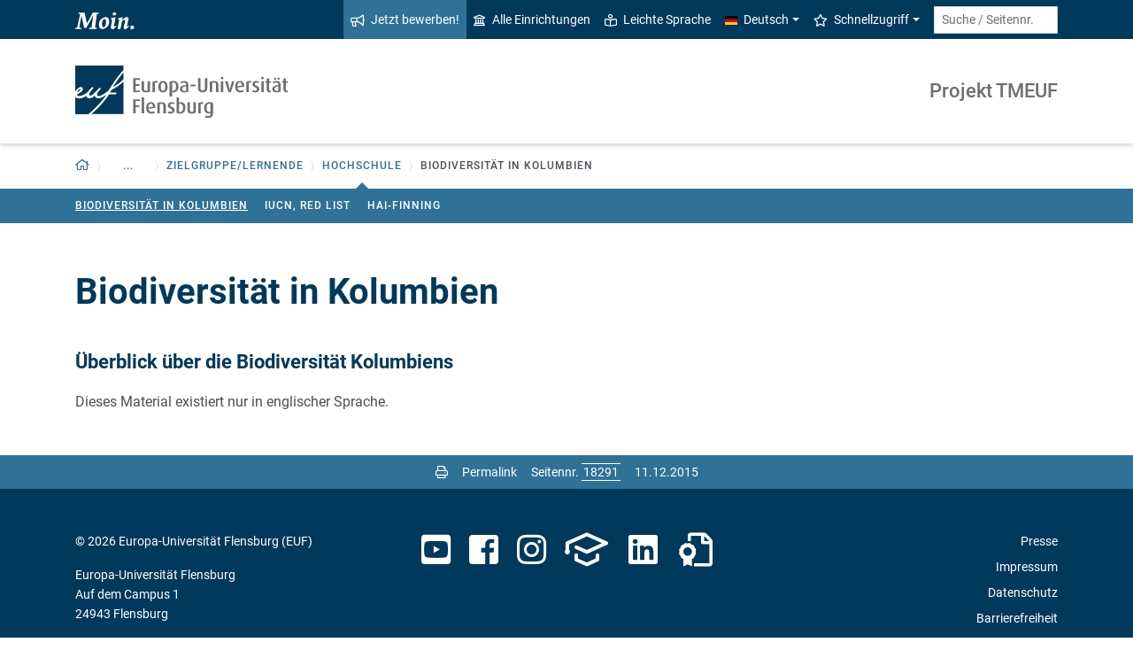

--- FILE ---
content_type: text/html; charset=utf-8
request_url: https://www.uni-flensburg.de/tmeuf/nach-themen/bedrohte-arten/zielgruppe-lernende/hochschule/biodiversitaet-in-kolumbien
body_size: 7075
content:
<!DOCTYPE html>
<html lang="de">
<head>

<meta charset="utf-8">
<!-- 
	This website is powered by TYPO3 - inspiring people to share!
	TYPO3 is a free open source Content Management Framework initially created by Kasper Skaarhoj and licensed under GNU/GPL.
	TYPO3 is copyright 1998-2026 of Kasper Skaarhoj. Extensions are copyright of their respective owners.
	Information and contribution at https://typo3.org/
-->


<link rel="icon" href="/favicon.ico" type="image/vnd.microsoft.icon">
<title>Biodiversität in Kolumbien - Projekt TMEUF - Europa-Universität Flensburg (EUF)</title>
<meta http-equiv="x-ua-compatible" content="IE=edge">
<meta name="generator" content="TYPO3 CMS">
<meta name="viewport" content="width=device-width, initial-scale=1">
<meta name="robots" content="index,follow">
<meta property="og:title" content="Biodiversität in Kolumbien - Projekt TMEUF - Europa-Universität Flensburg (EUF)">
<meta name="twitter:card" content="summary">


<link rel="stylesheet" href="/_assets/1aa886748c78ee4af350e9ea89f96bc8/Build/Euf/Concat.min.1766139226.css" media="all">
<link rel="stylesheet" href="/_assets/1aa886748c78ee4af350e9ea89f96bc8/Build/introjs.1766139226.css" media="all">



<script>
/*<![CDATA[*/
var TYPO3 = Object.assign(TYPO3 || {}, Object.fromEntries(Object.entries({"lang":{"slide_next_arrow":"Weiter","slide_prev_arrow":"Zur\u00fcck","scrollable_table_title":"Sie k\u00f6nnen die Tabelle zur Seite schieben.","ufglossary_button_more_information":"Mehr Informationen","ufglossary_glossary_link_tooltip":"Was ist das?","ufsurvey_error_loading_result_from_page":"Ein Fehler ist beim Laden des Ergebnisses aufgetreten:","ufsurvey_error_no_matching_result_found":"Es wurde keine passendes Ergebnis anhand Ihrer Antworten gefunden."}}).filter((entry) => !['__proto__', 'prototype', 'constructor'].includes(entry[0]))));
/*]]>*/
</script>




            <!--[if lt IE 9]>
                <script src="//cdn.jsdelivr.net/html5shiv/3.7.3/html5shiv.min.js"></script>
                <script src="//cdn.jsdelivr.net/respond/1.4.2/respond.min.js"></script>
            <![endif]-->      <link rel="preload" as="font" href="/_assets/1aa886748c78ee4af350e9ea89f96bc8/Fonts/roboto-v19-latin-regular.woff2" type="font/woff2" crossorigin="anonymous">
      <link rel="preload" as="font" href="/_assets/1aa886748c78ee4af350e9ea89f96bc8/Fonts/roboto-v19-latin-500.woff2" type="font/woff2" crossorigin="anonymous">
      <link rel="preload" as="font" href="/_assets/1aa886748c78ee4af350e9ea89f96bc8/Fonts/roboto-v19-latin-700.woff2" type="font/woff2" crossorigin="anonymous">
      <link rel="preload" as="font" href="/_assets/1aa886748c78ee4af350e9ea89f96bc8/Fonts/roboto-v19-latin-900.woff2" type="font/woff2" crossorigin="anonymous">  <!-- Matomo Tag Manager -->
  <script>
    var _mtm = window._mtm = window._mtm || [];
    _mtm.push({'mtm.startTime': (new Date().getTime()), 'event': 'mtm.Start'});
    (function() {
      var d=document, g=d.createElement('script'), s=d.getElementsByTagName('script')[0];
      g.async=true; g.src='https://www.uni-flensburg.de/matomo/js/container_bYGmGOjL.js'; s.parentNode.insertBefore(g,s);
    })();
  </script>
  <!-- End Matomo Tag Manager --><meta name="pageID" content="18291"><meta name="languageID" content="0">
<link rel="canonical" href="https://www.uni-flensburg.de/tmeuf/nach-zielgruppen/sekundarstufe/faecher-themen/bedrohte-arten/biodiversitaet-in-kolumbien"/>

<link rel="alternate" hreflang="de-DE" href="https://www.uni-flensburg.de/tmeuf/nach-zielgruppen/sekundarstufe/faecher-themen/bedrohte-arten/biodiversitaet-in-kolumbien"/>
<link rel="alternate" hreflang="en-US" href="https://www.uni-flensburg.de/en/tmeuf/students/secondary-school/topics-content/endangered-species/colombian-biodiversity"/>
<link rel="alternate" hreflang="x-default" href="https://www.uni-flensburg.de/tmeuf/nach-zielgruppen/sekundarstufe/faecher-themen/bedrohte-arten/biodiversitaet-in-kolumbien"/>
</head>
<body data-tx-textexpander-text-url="/tmeuf/nach-zielgruppen/sekundarstufe/faecher-themen/bedrohte-arten/biodiversitaet-in-kolumbien/expandable-text?expandable_text_uid=---expandable_text_uids---&cHash=2798ad1b3b602b6759c9ab7a32eed669" data-easteregg-url="" data-teaser-title="Biodiversität in Kolumbien" data-teaser-is-emgergency="0">


<a class="sr-only sr-only-focusable" href="#content-main-container">
    Zum Hauptinhalt springen
</a>


    <a class="sr-only sr-only-focusable" href="#main-navigation">
        Zur Navigation springen
    </a>












<div id="mobileMenu"></div>

<div id="my-page">
    <div class="header" id="my-header">
        
            
<nav aria-label="Meta"
    class="navbar navbar-quick d-none d-md-block navbar-expand-md bg-primary">
    <div class="container">
        
            <div class="slogan left d-none d-lg-block">
                <img alt="moin." src="/_assets/1aa886748c78ee4af350e9ea89f96bc8/Images/slogan-moin.svg">
            </div>
        

        <div class="collapse navbar-collapse" id="navbarQuick">
            <ul class="navbar-nav ml-auto">
                
                <li class="nav-item navbar-quick-apply-now"><a href="https://eufportal.uni-flensburg.de/qisserver/pages/cs/sys/portal/hisinoneStartPage.faces?&amp;sessionlanguage=de&amp;page=1" class="nav-link bg-secondary"><i aria-hidden="true" class="far-bullhorn"></i>Jetzt bewerben!</a></li>
                <li class="nav-item navbar-quick-all-institutions"><a href="/die-universitaet/alle-einrichtungen" class="nav-link"><i aria-hidden="true" class="far-university"></i>Alle Einrichtungen</a></li>
                <li class="nav-item navbar-quick-easy-read"><a href="/leichte-sprache" class="nav-link"><i aria-hidden="true" class="far-book-reader"></i>Leichte Sprache</a></li>
                
                    <li class="nav-item navbar-quick-language-navigation dropdown">
                        

<a id="navbarLanguage" aria-expanded="false" aria-haspopup="true" class="nav-link dropdown-toggle"
    data-toggle="dropdown" href="#" role="button"
    title="Sie haben zur Zeit die deutsche Version dieser Seite gewählt.">
    <i aria-hidden="true" class="flag-icon flags-de"></i>Deutsch
</a>
<div aria-labelledby="navbarLanguage" class="dropdown-menu">
    
        
                
                        <a class="dropdown-item active" href="/tmeuf/nach-zielgruppen/sekundarstufe/faecher-themen/bedrohte-arten/biodiversitaet-in-kolumbien" hreflang="de-DE"
                            title="Sie haben zur Zeit die deutsche Version dieser Seite gewählt.">
                            <i aria-hidden="true" class="flag-icon flags-de"></i>Deutsch
                        </a>
                    
            
    
        
                
                        <a class="dropdown-item" href="/en/tmeuf/students/secondary-school/topics-content/endangered-species/colombian-biodiversity" hreflang="en-US"
                            title="View this page in English.">
                            <i aria-hidden="true" class="flag-icon flags-gb"></i>English
                        </a>
                    
            
    
</div>


                    </li>
                
                
                    <li class="nav-item navbar-quick-quicklinks dropdown">
                        <a aria-expanded="false" aria-haspopup="true" class="nav-link dropdown-toggle"
                            data-toggle="dropdown" href="#" id="quicklinks" role="button">
                            <i aria-hidden="true" class="far-star"></i>Schnellzugriff
                        </a>
                        <div aria-labelledby="quicklinks" class="dropdown-menu">
                            <a href="/die-universitaet/organisation-und-struktur/satzungen-und-ordnungen/dokumente-zum-studium" class="dropdown-item">Dokumente zum Studium</a><a href="https://elearning.uni-flensburg.de/moodle/" class="dropdown-item">E-Learning (moodle)</a><a href="/intranet" class="dropdown-item">Intranet (Beschäftigte)</a><a href="/intranet-fuer-studierende" class="dropdown-item">Intranet (Studierende)</a><a href="https://studentenwerk.sh/de/mensen-in-flensburg?ort=2&amp;mensa=7#mensaplan" class="dropdown-item">Mensaplan</a><a href="https://studiport.uni-flensburg.de" class="dropdown-item">Studiport (HIS LSF)</a><a href="https://eufportal.uni-flensburg.de" class="dropdown-item">EUF Portal (HISinOne)</a><a href="/sportzentrum" class="dropdown-item">Sportzentrum</a><a href="/studium/studierende/termine-und-fristen" class="dropdown-item">Termine und Fristen</a><a href="https://uni-flensburg.webex.com/" class="dropdown-item">Webex für Videokonferenzen</a><a href="/webmail" class="dropdown-item">Webmail</a>
                        </div>
                    </li>
                
            </ul>
            <form action="/suche" class="form-inline quicksearch" method="get">
                <input aria-label="Suche / Seitennr."
                    class="form-control form-control-sm ml-md-2" name="q"
                    placeholder="Suche / Seitennr."
                    type="search">
                <input name="tx_solrmods[redirectToPages]" type="hidden" value="1">
                <input name="tx_solr[filter][searchRootlinePid]" type="hidden" value="16861">
                <input class="sr-only" type="submit"
                    value="Suche starten">
            </form>
        </div>
    </div>
</nav>


        
        
<nav aria-label="Einrichtung"
     class="navbar navbar-custom navbar-expand-md bg-white">
	<div class="container">
		<a class="navbar-brand" href="/" data-mobile-nav-label="Europa-Universität Flensburg (EUF)"
		   title="Zurück zur Startseite">
			<img alt="Logo Europa-Universität Flensburg" src="/_assets/1aa886748c78ee4af350e9ea89f96bc8/Images/logo-euf.svg">
		</a>

		<button aria-controls="navbarSupportedContent" aria-expanded="false"
		        aria-label="Navigation umschalten"
		        class="mburger d-md-none d-lg-none" id="mainNavToggle" type="button">
			<b></b>
			<b></b>
			<b></b>
		</button>

		

		

		
			<div class="page-title flex-grow-1 py-2 "
			     id="pageTitle">
				
				<a href="/tmeuf"
				   title="Startseite von &quot;Projekt TMEUF&quot;">
					
							Projekt TMEUF
						
				</a>
			</div>
		

		

		<div class="d-md-none" id="navbarMobile">
		</div>
	</div>
</nav>


        
<nav aria-label="Primär" id="main-navigation">
    <div class="navbar-breadcrumb d-none d-md-block">
        <div class="container">
            <ol class="breadcrumb">
                

        <li class="breadcrumb-item root">
            <a aria-label="Zurück zur Startseite" class="has-arrow" href="/">
                
<i aria-hidden="true"
    class="far-home"
    title="Zurück zur Startseite"><span class="sr-only">Zurück zur Startseite</span></i>

            </a>
        </li>
    

                <li class="breadcrumb-item dropdown clipped d-none"
                    data-title="Weitere übergeordnete Seiten"></li>
                <li class="breadcrumb-item dropdown d-none"><a href="/tmeuf" aria-expanded="false" aria-haspopup="true" class="dropdown-toggle has-arrow current-page" id="navbarDropdownLevel16861" role="button">Projekt TMEUF</a><div class="dropdown-menu" aria-labelledby="navbarDropdownLevel16861">
                <div class="container">
                    <div class="subnav-item-wrapper"><a href="/tmeuf/unterrichtsmaterialien" class="subnav-item">Unterrichtsmaterialien</a><a href="/tmeuf/nach-zielgruppen" class="subnav-item">Nach Zielgruppen</a><a href="/tmeuf/nach-themen" class="subnav-item active">Nach Themen</a><a href="/tmeuf/wer-wir-sind" class="subnav-item">Wer wir sind</a><a href="/tmeuf/infos-zur-nutzung" class="subnav-item">Infos zur Nutzung</a><a href="/tmeuf/links" class="subnav-item">Links</a></div>
                </div>
            </div></li><li class="breadcrumb-item dropdown d-none"><a href="/tmeuf/nach-themen" aria-expanded="false" aria-haspopup="true" class="dropdown-toggle has-arrow current-page" id="navbarDropdownLevel16863" role="button">Nach Themen</a><div class="dropdown-menu" aria-labelledby="navbarDropdownLevel16863">
                <div class="container">
                    <div class="subnav-item-wrapper"><a href="/tmeuf/nach-themen/oekosysteme-habitate" class="subnav-item">Ökosysteme/Habitate</a><a href="/tmeuf/nach-themen/bedrohte-arten" class="subnav-item active">Bedrohte Arten</a><a href="/tmeuf/nach-themen/praktische-massnahmen" class="subnav-item">Praktische Maßnahmen</a></div>
                </div>
            </div></li><li class="breadcrumb-item dropdown d-none"><a href="/tmeuf/nach-themen/bedrohte-arten" aria-expanded="false" aria-haspopup="true" class="dropdown-toggle has-arrow current-page" id="navbarDropdownLevel17134" role="button">Bedrohte Arten</a><div class="dropdown-menu" aria-labelledby="navbarDropdownLevel17134">
                <div class="container">
                    <div class="subnav-item-wrapper"><a href="/tmeuf/nach-themen/bedrohte-arten/zielgruppe-lernende" class="subnav-item active">Zielgruppe/Lernende</a><a href="/tmeuf/nach-themen/bedrohte-arten/material-art" class="subnav-item">Material-Art</a></div>
                </div>
            </div></li><li class="breadcrumb-item dropdown"><a href="/tmeuf/nach-themen/bedrohte-arten/zielgruppe-lernende" aria-expanded="false" aria-haspopup="true" class="dropdown-toggle has-arrow current-page" id="navbarDropdownLevel17180" role="button">Zielgruppe/Lernende</a><div class="dropdown-menu" aria-labelledby="navbarDropdownLevel17180">
                <div class="container">
                    <div class="subnav-item-wrapper"><a href="/tmeuf/nach-themen/bedrohte-arten/zielgruppe-lernende/primarstufe" class="subnav-item">Primarstufe</a><a href="/tmeuf/nach-themen/bedrohte-arten/zielgruppe-lernende/sekundarstufe" class="subnav-item">Sekundarstufe</a><a href="/tmeuf/nach-themen/bedrohte-arten/zielgruppe-lernende/hochschule" class="subnav-item active">Hochschule</a></div>
                </div>
            </div></li><li class="breadcrumb-item dropdown show active"><a href="/tmeuf/nach-themen/bedrohte-arten/zielgruppe-lernende/hochschule" aria-expanded="false" aria-haspopup="true" class="dropdown-toggle has-arrow current-page" id="navbarDropdownLevel17184" role="button">Hochschule</a><div class="dropdown-menu" aria-labelledby="navbarDropdownLevel17184">
                <div class="container">
                    <div class="subnav-item-wrapper"><a href="/tmeuf/nach-themen/bedrohte-arten/zielgruppe-lernende/hochschule/biodiversitaet-in-kolumbien" class="subnav-item active">Biodiversität in Kolumbien</a><a href="/tmeuf/nach-themen/bedrohte-arten/zielgruppe-lernende/hochschule/iucn-red-list" class="subnav-item">IUCN, red list</a><a href="/tmeuf/nach-themen/bedrohte-arten/zielgruppe-lernende/hochschule/hai-finning" class="subnav-item">Hai-Finning</a></div>
                </div>
            </div></li>
                <li class="breadcrumb-item current no-hover" aria-current="page"><span class="has-arrow">Biodiversität in Kolumbien</span></li>
            </ol>
        </div>
    </div>

    <div class="navbar-breadcrumb-sub d-none d-md-block navbar-subnav bg-secondary">
        
            <div class="container">
                <div class="subnav-item-wrapper">
                    <a href="/tmeuf/nach-themen/bedrohte-arten/zielgruppe-lernende/hochschule/biodiversitaet-in-kolumbien" class="subnav-item active">Biodiversität in Kolumbien</a><a href="/tmeuf/nach-themen/bedrohte-arten/zielgruppe-lernende/hochschule/iucn-red-list" class="subnav-item">IUCN, red list</a><a href="/tmeuf/nach-themen/bedrohte-arten/zielgruppe-lernende/hochschule/hai-finning" class="subnav-item">Hai-Finning</a>
                </div>

                <div class="unfold-nav" title="Ausklappen / Zuklappen">
                    <i aria-hidden="true" class="far-chevron-down"></i>
                </div>
            </div>
        
    </div>
</nav>







    </div>

    <div class="main with-breadcrumbs" id="my-content">
        
        
<!--TYPO3SEARCH_begin-->
<div id="content-main-container" class="content-main" role="main">
    <div class="container">
        

<div class="frame frame-default frame-type-textmedia frame-layout-0  " id="c36330">
    
    

    
            

    
        <header>
            

    
            <h1 >Biodiversität in Kolumbien</h1>
            
        





        </header>
    



            
<h4>Überblick über die Biodiversität Kolumbiens</h4>
<p>Dieses Material existiert nur in englischer Sprache.</p>

        


</div>


    </div>
</div>
<!--TYPO3SEARCH_end-->

        
<footer aria-label="Inhaltsbezogen" class="content-footer">
    <div class="container">
        <ul class="list-unstyled">
            <li class="d-none d-md-block">
                <a aria-label="Seite drucken"
                    href="#" onclick="print(); return false;"
                    title="Seite drucken">
                    <i aria-hidden="true" class="far-print"></i>
                </a>
            </li>
            <li><a href="https://www.uni-flensburg.de?id=18291&MP=18291-18296" data-toggle="modal" data-target="#permalinkModal" title="Dieser permanente Kurz-Link ändert sich auch dann nicht, wenn die Seite verschoben oder umbenannt wird." rel="nofollow">Permalink</a></li>
            <li>
                Seitennr.
                <form action="/suche" class="d-inline" method="get" role="search">
                    <input aria-label="Bitte geben Sie hier die gewünschte Seitennummer ein und drücken Sie ENTER"
                        class="page-id form-control"
                        id="page-id" maxlength="5" name="q"
                        title="Bitte geben Sie hier die gewünschte Seitennummer ein und drücken Sie ENTER"
                        type="text" value="18291">
                    <input name="tx_solrmods[redirectToPages]" type="hidden" value="1">
                    <input name="tx_solr[tx_solrmods][searchRootline]" type="hidden"
                        value="16861">
                    <input class="sr-only" type="submit"
                        value="Seite mit angegebener Nummer öffnen"/>
                </form>
            </li>
            <li>
                <time datetime="2015-12-11T18:56:46+01:00"
                    title="Letzte Änderung">
                    11.12.2015
                </time>
            </li>
        </ul>
    </div>
</footer>

<div id="permalinkModal" aria-hidden="true" class="modal" role="dialog" tabindex="-1">
    <div class="modal-dialog" role="document">
        <div class="modal-content">
            <div class="modal-header">
                <h5 class="modal-title">Dauerhafter Link</h5>
                <button aria-label="Close" class="close" data-dismiss="modal" type="button">
                    <span aria-hidden="true">&times;</span>
                </button>
            </div>
            <div class="modal-body">
                <div class="form-group">
                    <label for="permalinkUrl">
                        Permanenter Link zu dieser Seite:
                    </label>
                    <input id="permalinkUrl" autocomplete="off" class="form-control" readonly type="text">
                </div>
                <div aria-atomic="true" class="alert alert-success alert-permalink-copy" role="alert">
                    Der Link wurde in die Zwischenablage kopiert.
                </div>
            </div>
            <div class="modal-footer">
                <a class="btn btn-secondary btn-permalink-copy" href="#">
                    <i aria-hidden="true" class="far-clipboard-list mr-2"></i>
                    In die Zwischenablage kopieren
                </a>
                <button class="btn btn-light" data-dismiss="modal" type="button">Schließen
                </button>
            </div>
        </div>
    </div>
</div>



    </div>

    
<footer aria-label="Primär" class="footer bg-primary"
        id="my-footer">
        <div class="container">
                <div class="row">
                        <div class="col-lg-4 mb-5 mb-lg-0 text-right order-lg-1 d-flex flex-column">
                                <div class="social-media d-flex justify-content-between justify-content-lg-around">
                                        
                                                <a href="https://www.youtube.com/EuropaUniversitatFlensburgEUF"
                                                   title="Unser YouTube-Kanal">
                                                        <i aria-hidden="true" class="fab-youtube-square"></i></a>
                                        
                                        
                                                <a href="https://www.facebook.com/EuropaUniFlensburg"
                                                   title="Unsere Facebook-Seite">
                                                        <i aria-hidden="true" class="fab-facebook-square"></i></a>
                                        
                                        
                                        
                                        
                                                <a href="https://www.instagram.com/uni.flensburg"
                                                   title="Unser Instagram-Kanal">
                                                        <i aria-hidden="true" class="fab-instagram"></i></a>
                                        
                                        
                                                <a href="/kommunikation/campus-app-uninow" title="Unsere Campus-App (Uninow)">
                                                        <i aria-hidden="true" class="inticon-uninow"></i></a>
                                        
                                        
                                                <a href="https://www.linkedin.com/school/europa-universitaet-flensburg"
                                                   title="Unser Linkedin-Account">
                                                        <i aria-hidden="true" class="fab-linkedin-square"></i></a>
                                        
                                        
                                                <a href="/zertifikate" title="Zertifikate">
                                                        <i aria-hidden="true" class="far-file-certificate"></i></a>
                                        
                                        
                                </div>
                        </div>

                        <nav aria-label="Fußzeile"
                             class="col-sm-6 col-lg-4 mb-5 mb-sm-0 text-sm-right order-sm-1 order-lg-2">
                                <ul class="list-unstyled link-list mb-0">
                                        <li><a href="/kommunikation">Presse</a></li><li><a href="/impressum">Impressum</a></li><li><a href="/datenschutz">Datenschutz</a></li><li><a href="/barrierefreiheit">Barrierefreiheit</a></li><li><a href="/die-universitaet/kontakt-oeffnungszeiten-anfahrt">Kontakt</a></li><li><a href="/webmail">Webmail / E-Mail</a></li><li><a href="https://euf.systems">Status aller Systeme</a></li><li><a href="/die-universitaet/organisation-und-struktur/satzungen-und-ordnungen/amtliche-bekanntmachung-der-satzungen">Amtliche Bekanntmachungen</a></li>

                                        
                                                <li id="copyright-form-wrapper" style="display: none;">
                                                        <form action="/bildnachweise?tx_uffilecopyright_copyrightfilelist%5Baction%5D=list&amp;tx_uffilecopyright_copyrightfilelist%5Bcontroller%5D=CopyrightImages&amp;cHash=93dd2188cde18ba6583ca54134584f5a" method="post" name="filterRequest">
                                                                <input type="hidden" class="input-file-uids" name="tx_uffilecopyright_copyrightfilelist[filterRequest][fileUids]"/>
                                                                <input type="hidden" name="tx_uffilecopyright_copyrightfilelist[filterRequest][pageTitle]" value="Biodiversität in Kolumbien"/>
                                                                <input type="submit" class="d-none" value="Bildnachweise"/>
                                                                <a class="submit-link" href="#">Bildnachweise</a>
                                                        </form>
                                                </li>
                                        
                                </ul>
                        </nav>

                        <div class="col-sm-6 col-lg-4 order-lg-0">
                                <div class="copyright">
                                        <p>&copy; 2026 Europa-Universität Flensburg (EUF)</p>
                                </div>

                                <div class="footer-address">
                                        <address>        <p>Europa-Universität Flensburg<br>
        Auf dem Campus 1<br>
        24943 Flensburg</p><p>
        Telefon: +49 461 805 02<br>
        Telefax: +49 461 805 2144</p>Internet: <a href="https://www.uni-flensburg.de" target="_self">www.uni-flensburg.de</a></address>
                                </div>
                        </div>
                </div>

                <div class="slogan text-right mt-5">
                        
                                <div id="slogan-easteregg" style="cursor:pointer; display: inline-block;">
                                        <img alt="aersma"
                                             src="/_assets/1aa886748c78ee4af350e9ea89f96bc8/Images/slogan-aersma.svg"/>
                                </div>
                        
                </div>
        </div>
        <a class="btn back-to-top" href="#"
    title="Zurück nach oben"><i aria-hidden="true" class="far-angle-double-up"></i></a>

</footer>


<div id="main-modal" aria-hidden="true" class="modal" role="dialog" tabindex="-1">
    <div class="modal-dialog modal-dialog-scrollable" role="document">
        <div class="modal-content">
            <div class="modal-header">
                <h5 class="modal-title">...</h5>
                <button aria-label="Schließen"
                    class="close" data-dismiss="modal" type="button">
                    <span aria-hidden="true">&times;</span>
                </button>
            </div>
            <div class="modal-body">
                
<div class="loading-indicator text-center">
    <div class="spinner-border" role="status">
        <span class="sr-only">Lade...</span>
    </div>
</div>


            </div>
            <div class="modal-footer">
                <button class="btn btn-light" data-dismiss="modal" type="button">
                    Schließen
                </button>
            </div>
        </div>
    </div>
</div>




</div>

<script id="powermail_conditions_container" data-condition-uri="https://www.uni-flensburg.de/tmeuf/nach-zielgruppen/sekundarstufe/faecher-themen/bedrohte-arten/biodiversitaet-in-kolumbien/powermail-condition.json"></script>
<script src="/_assets/1aa886748c78ee4af350e9ea89f96bc8/Build/Concat.min.1766139226.js"></script>



<!-- Piwik -->
<script type="text/javascript">
	/* <![CDATA[ */
		try {
			var _paq = _paq || [];
			(function() {
				_paq.push(["addTracker","/matomo/matomo.php",5]);
_paq.push(["disableCookies"]);

				_paq.push(["setTrackerUrl", "/matomo/matomo.php"]);
				_paq.push(["setSiteId", "16"]);
				_paq.push(["trackPageView"]);
				var d = document;
				var g = d.createElement("script");
				var s = d.getElementsByTagName("script")[0];
				g.type = "text/javascript";
				g.defer = true;
				g.async = true;
				g.src = "/matomo/matomo.js";
				s.parentNode.insertBefore(g, s);
			})();
		} catch(err) {}

	/* ]]> */
</script>
<noscript><p><img src="/matomo/matomo.php?idsite=16&amp;rec=1&amp;apiv=1&amp;r=111968&amp;_idts=1768925376&amp;_idvc=0&amp;_id=256621208de630f9&amp;url=https%3A%2F%2Fwww.uni-flensburg.de%2Ftmeuf%2Fnach-themen%2Fbedrohte-arten%2Fzielgruppe-lernende%2Fhochschule%2Fbiodiversitaet-in-kolumbien&amp;urlref=&amp;action_name=Biodiversit%C3%A4t+in+Kolumbien+-+Projekt+TMEUF+-+Europa-Universit%C3%A4t+Flensburg+%28EUF%29" style="border:0" alt=""/>
<img src="/matomo/matomo.php?idsite=5&amp;rec=1&amp;apiv=1&amp;r=335448&amp;_idts=1768925376&amp;_idvc=0&amp;_id=256621208de630f9&amp;url=https%3A%2F%2Fwww.uni-flensburg.de%2Ftmeuf%2Fnach-themen%2Fbedrohte-arten%2Fzielgruppe-lernende%2Fhochschule%2Fbiodiversitaet-in-kolumbien&amp;urlref=&amp;action_name=Biodiversit%C3%A4t+in+Kolumbien+-+Projekt+TMEUF+-+Europa-Universit%C3%A4t+Flensburg+%28EUF%29" style="border:0" alt=""/>
</p></noscript>
<!-- /Piwik -->


</body>
</html>